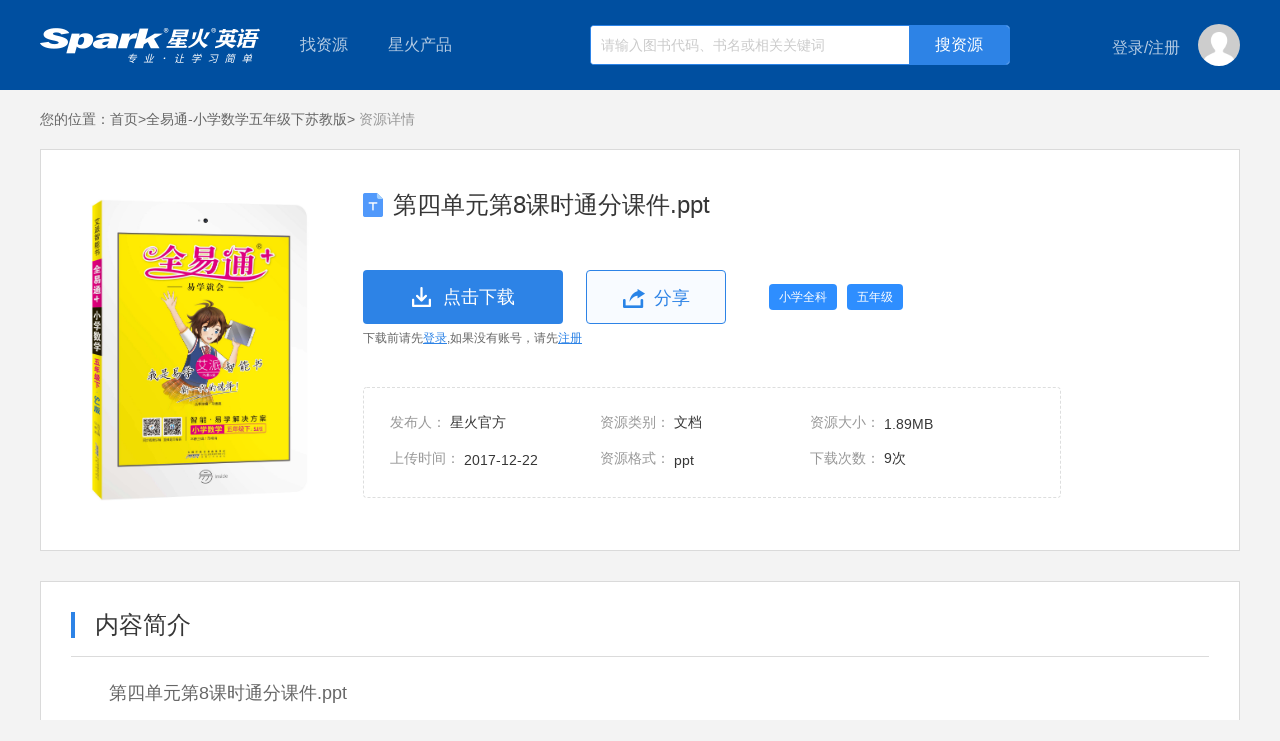

--- FILE ---
content_type: text/html;charset=UTF-8
request_url: http://down.sparke.cn/resources/5a258283d9fe40cdb5b4ceda55a7e4d0?source=%E5%85%A8%E6%98%93%E9%80%9A-%E5%B0%8F%E5%AD%A6%E6%95%B0%E5%AD%A6%E4%BA%94%E5%B9%B4%E7%BA%A7%E4%B8%8B%E8%8B%8F%E6%95%99%E7%89%88
body_size: 5206
content:
<!doctype html>
<html>
<head>
    <meta http-equiv="X-UA-Compatible" content="ie=edge">
    <meta charset="utf-8">
    <meta name="viewport" content="width=device-width, initial-scale=1"/>
    <meta name="format-detection" content="telephone=no,email=no"/>
    <meta name="keywords" content=""/>
    <meta name="description" content=""/>
    <title>第四单元第8课时通分课件.ppt-资源详情页</title>
    <link rel="stylesheet" href="http://down.sparke.cn/css/A.common.css.pagespeed.cf.6_vIlrjst7.css">
    <link rel="stylesheet" href="http://down.sparke.cn/css/A.index.css.pagespeed.cf.FhAVERH1AJ.css">
    <link rel="stylesheet" type="text/css" href="http://down.sparke.cn/share/css/A.share.css.pagespeed.cf.jjHrI__0h2.css"/>

</head>

<body><noscript><meta HTTP-EQUIV="refresh" content="0;url='http://down.sparke.cn/resources/5a258283d9fe40cdb5b4ceda55a7e4d0?source=%E5%85%A8%E6%98%93%E9%80%9A-%E5%B0%8F%E5%AD%A6%E6%95%B0%E5%AD%A6%E4%BA%94%E5%B9%B4%E7%BA%A7%E4%B8%8B%E8%8B%8F%E6%95%99%E7%89%88&amp;PageSpeed=noscript'" /><style><!--table,div,span,font,p{display:none} --></style><div style="display:block">Please click <a href="http://down.sparke.cn/resources/5a258283d9fe40cdb5b4ceda55a7e4d0?source=%E5%85%A8%E6%98%93%E9%80%9A-%E5%B0%8F%E5%AD%A6%E6%95%B0%E5%AD%A6%E4%BA%94%E5%B9%B4%E7%BA%A7%E4%B8%8B%E8%8B%8F%E6%95%99%E7%89%88&amp;PageSpeed=noscript">here</a> if you are not redirected within a few seconds.</div></noscript>
<script type="text/html" id="exceptIndexNav">
    <div class="susNavContent marginauto width1200 psr exceptadjustZindex">
        <div class="logo fl"><a href="/"></a></div>
        <div class="lookFor fl">
            <span>找资源</span>
            <div class="left_classificationNav psa left_suspenClassifyNav">
                <ul class="psr">
                    <%for(var i=0;i<directoryList.length;i++){%>
                    <li class="<%=i==0?'active':''%>">
                        <div class="left_mainclassNavItem">
                            <dl class="left_mainclassNav">
                                <dt><a><%=directoryList[i].name%></a></dt>
                                <dd>
                                    <%for(var j=0;j<directoryList[i].children.length;j++){%>
                                    <a><%=directoryList[i].children[j].name%></a>
                                    <%}%>
                                </dd>
                            </dl>
                            <div class="rightSubNav needFloat psa">
                                <%for(var j=0;j<directoryList[i].children.length;j++){%>
                                <dl>
                                    <dt><a><%=directoryList[i].children[j].name%></a></dt>
                                    <dd>
                                        <%for(var k=0;k<directoryList[i].children[j].children.length;k++){%>
                                            <a href="/search/1/1?content=<%=directoryList[i].children[j].children[k].id%>&here=1" target="_blank"><%=directoryList[i].children[j].children[k].name%></a>
                                        <%}%>
                                    </dd>
                                </dl>
                                <%}%>
                            </div>
                        </div>
                    </li>
                    <%}%>
                </ul>
            </div>
        </div>
        <div class="sparkPro fl psr">
            <span>星火产品</span>
            <ul class="proBox psa tac">
                <%for(var z=0;z<productList.length;z++){%>
                <li><a href="<%=productList[z].value%>" pro-id="<%=productList[z].id%>"><%=productList[z].label%></a></li>
                <%}%>
            </ul>
        </div>
        <div class="searchBox fl psr oh">
            <input type="text" class="mod-search__input" placeholder="请输入图书代码、书名或相关关键词">
            <input type="button" value="搜资源" class="SearchBtn psa seacherListHtml">
        </div>
        <div class="fr loginBox">
            <div class="">
                <%if(!userInfo.id){%>
                <a href="javascript:;" class="loginbtn2 loginGo" type="L"><span>登录</span></a><span>/</span><a href="javascript:;" class="registerBtn3 registerGo"><span>注册</span></a>
                <%}else{%>
                <!--登录后-->
                <span class="nc"><%=userInfo.username%></span>
                <%}%>
            </div>
            <b class="userImg psr"><img src="<%=userInfo.headerImg==undefined?'':userInfo.headerImg%>" alt=""><%if(userInfo.id){%><i class="perInfoInto psa tac"><a
                    href="/users/info">个人中心</a><a href="javascript:;" class="loginout">退出</a></i><span style="height: 30px;width: 42px;position: relative;top: -11px"></span><%}%></b>
        </div>
    </div>

</script><div id="topSuspensionNav"></div>
<div class="marginauto width1200 psr">
<div class="crumbsNav"><b>您的位置：</b><a href="/">首页&gt;</a><a href="/books/46968ee69f2544f0a900da58644bf320" class="sourceTitle"></a><i>&nbsp;资源详情</i></div>
    <div class="detailModular">
        <dl class="oh">
            <dt class="fl sourceImg"><img src="http://spark-resource.sparke.cn/e9d26a8dd736443f93b0af479f2a8d69.jpg" alt="" source-id="5a258283d9fe40cdb5b4ceda55a7e4d0"></dt>
            <dd class="fl oh sourceInfor" source-id="5a258283d9fe40cdb5b4ceda55a7e4d0">
                        <div class="reTit reTitone doc"><i class="wto">第四单元第8课时通分课件.ppt</i></div>
                <div class="oh">
                    <a href="javascript:;" class="downloadbtn tac downloadThisSource"><input type="hidden" name="第四单元第8课时通分课件.ppt" value="http://spark-resource.sparke.cn/o_1c1tvnttavnj1la51jbvau31kcq2v.ppt?attname=%E7%AC%AC%E5%9B%9B%E5%8D%95%E5%85%83%E7%AC%AC8%E8%AF%BE%E6%97%B6%E9%80%9A%E5%88%86%E8%AF%BE%E4%BB%B6.ppt" source-id="5a258283d9fe40cdb5b4ceda55a7e4d0"><span>点击下载</span></a>
                    <a href="javascript:;" class="shareLink tac ml20"><span>分享</span></a>
                    <b class="category"><span>小学全科</span><span>五年级</span></b>
                </div>
                <div class="loginINto">下载前请先<a href="javascript:;" class="sloginBtn loginGo">登录</a>,如果没有账号，请先<a href="javascript:;" class="reRegister registerGo">注册</a></div>
                <ul class="thisDetailInfor">
                    <li><i>发布人：</i>
                        <span>星火官方</span>
                    </li>
                    <li><i>资源类别：</i>
                                <span>文档</span>
                    </li>
                    <li><i>资源大小：</i>
                        <span>1.89MB</span>
                    </li>
                    <li><i>上传时间：</i>
                        <span>2017-12-22</span>
                    </li>
                    <li><i>资源格式：</i>
                        <span>ppt</span>
                    </li>
                    <li><i>下载次数：</i>
                        <span>9次</span>
                    </li>
                </ul>
            </dd>
        </dl>
    </div>
    <div class="brief_introduction mt30">
        <div class="briefTitle"><span>内容简介</span></div>
        <dl class="preview">
            <dt class="wto">第四单元第8课时通分课件.ppt</dt>
            <dd class="plugIn" source-id="5a258283d9fe40cdb5b4ceda55a7e4d0" data-fileType="1" data-type="1" data-url="http://spark-resource.sparke.cn/o_1c1tvnttavnj1la51jbvau31kcq2v.ppt"></dd>
            <dd class="psr dd2">
                <div class="center marginauto tac">
                    <a href="javascript:;" class="downloadbtn tac downloadThisSource"><input type="hidden" name="第四单元第8课时通分课件.ppt" value="http://spark-resource.sparke.cn/o_1c1tvnttavnj1la51jbvau31kcq2v.ppt?attname=%E7%AC%AC%E5%9B%9B%E5%8D%95%E5%85%83%E7%AC%AC8%E8%AF%BE%E6%97%B6%E9%80%9A%E5%88%86%E8%AF%BE%E4%BB%B6.ppt" source-id="5a258283d9fe40cdb5b4ceda55a7e4d0"><span>点击下载</span></a>
                    <div class="loginINto">下载前请先<a href="javascript:;" class="sloginBtn loginGo">登录</a>,如果没有账号，请先<a href="javascript:;" class="reRegister registerGo">注册</a></div>
                </div>
                <div class="psa thumbsOp tac">
                    <a href="javascript:;" class="thumbs-up" source-id="5a258283d9fe40cdb5b4ceda55a7e4d0">0</a>
                    <a href="javascript:;" class="thumbs-down ml10" source-id="5a258283d9fe40cdb5b4ceda55a7e4d0">0</a>
                </div>
            </dd>
        </dl>
    </div>
    <div class="recommendList mt30">
        <div class="briefTitle"><span>下载过该资源的人还下载过</span></div>
        <div class="recommendContent">
                <a href="/resources/0871386b7e94490eac1742ebf01dfa4b?source=%E7%AC%AC%E5%9B%9B%E5%8D%95%E5%85%83%E7%AC%AC8%E8%AF%BE%E6%97%B6%E9%80%9A%E5%88%86%E8%AF%BE%E4%BB%B6.ppt-%E7%9B%B8%E5%85%B3%E8%B5%84%E6%BA%90" class="wto" target="_blank">第一单6列方程解决简单实际问题（1）课件.ppt</a>
                <a href="/resources/b075a86e5f744985a24be8ddcc53783a?source=%E7%AC%AC%E5%9B%9B%E5%8D%95%E5%85%83%E7%AC%AC8%E8%AF%BE%E6%97%B6%E9%80%9A%E5%88%86%E8%AF%BE%E4%BB%B6.ppt-%E7%9B%B8%E5%85%B3%E8%B5%84%E6%BA%90" class="wto" target="_blank">第六单元第2课时扇形课件.ppt</a>
                <a href="/resources/63abfb1d950448f29a33ac8cb1906ee2?source=%E7%AC%AC%E5%9B%9B%E5%8D%95%E5%85%83%E7%AC%AC8%E8%AF%BE%E6%97%B6%E9%80%9A%E5%88%86%E8%AF%BE%E4%BB%B6.ppt-%E7%9B%B8%E5%85%B3%E8%B5%84%E6%BA%90" class="wto" target="_blank">第六单元第1课时圆的认识课件.ppt</a>
                <a href="/resources/bfb6a7958a6a451483fb824ebdffde45?source=%E7%AC%AC%E5%9B%9B%E5%8D%95%E5%85%83%E7%AC%AC8%E8%AF%BE%E6%97%B6%E9%80%9A%E5%88%86%E8%AF%BE%E4%BB%B6.ppt-%E7%9B%B8%E5%85%B3%E8%B5%84%E6%BA%90" class="wto" target="_blank">第四单元第6课时分数的基本性质课件.ppt</a>
                <a href="/resources/2e83a218629c46f7a2ac70815508fd71?source=%E7%AC%AC%E5%9B%9B%E5%8D%95%E5%85%83%E7%AC%AC8%E8%AF%BE%E6%97%B6%E9%80%9A%E5%88%86%E8%AF%BE%E4%BB%B6.ppt-%E7%9B%B8%E5%85%B3%E8%B5%84%E6%BA%90" class="wto" target="_blank">第二单元第1课时折线统计图课件.ppt</a>
                <a href="/resources/72b21f2c9b64476b931a59de75c974cf?source=%E7%AC%AC%E5%9B%9B%E5%8D%95%E5%85%83%E7%AC%AC8%E8%AF%BE%E6%97%B6%E9%80%9A%E5%88%86%E8%AF%BE%E4%BB%B6.ppt-%E7%9B%B8%E5%85%B3%E8%B5%84%E6%BA%90" class="wto" target="_blank">第六单元第4课时圆的面积课件.ppt</a>
                <a href="/resources/c8dabe6f55b24060bfadb1a57a7183c5?source=%E7%AC%AC%E5%9B%9B%E5%8D%95%E5%85%83%E7%AC%AC8%E8%AF%BE%E6%97%B6%E9%80%9A%E5%88%86%E8%AF%BE%E4%BB%B6.ppt-%E7%9B%B8%E5%85%B3%E8%B5%84%E6%BA%90" class="wto" target="_blank">第一单元第2课时等式的性质和解方程（1）课件.ppt</a>
                <a href="/resources/400a1c17ab0e4f2da49394c3e2285ce5?source=%E7%AC%AC%E5%9B%9B%E5%8D%95%E5%85%83%E7%AC%AC8%E8%AF%BE%E6%97%B6%E9%80%9A%E5%88%86%E8%AF%BE%E4%BB%B6.ppt-%E7%9B%B8%E5%85%B3%E8%B5%84%E6%BA%90" class="wto" target="_blank">第四单元第1课时分数的意义课件.ppt</a>
                <a href="/resources/01cd43155bb542989430bca1c36e88d6?source=%E7%AC%AC%E5%9B%9B%E5%8D%95%E5%85%83%E7%AC%AC8%E8%AF%BE%E6%97%B6%E9%80%9A%E5%88%86%E8%AF%BE%E4%BB%B6.ppt-%E7%9B%B8%E5%85%B3%E8%B5%84%E6%BA%90" class="wto" target="_blank">第一单元第1课时方程的意义课件.ppt</a>
        </div>
    </div>
</div>

<div class="footer">
    <div class="friendLink">
        <dl class="oh marginauto width1200">
            <dt class="fl">友情链接</dt>
			<dd>
				<a href="https://xinghuots.tmall.com">星火图书天猫旗舰店</a>
				<a href="https://quanyitong.tmall.com">全易通图书天猫旗舰店</a>
			</dd>
            
        </dl>
    </div>
    <div class="record_number">Copyright © 2013 All Rights Reserved 山东星火国际传媒集团有限公司  京ICP证070017号 - 京ICP备08105196号
        <p style="padding-top: 10px;"><script>var cnzz_protocol=(("https:"==document.location.protocol)?" https://":" http://");document.write(unescape("%3Cspan id='cnzz_stat_icon_1271657779'%3E%3C/span%3E%3Cscript src='"+cnzz_protocol+"s13.cnzz.com/z_stat.php%3Fid%3D1271657779%26show%3Dpic' type='text/javascript'%3E%3C/script%3E"));</script></p>
    </div>

</div>
    <script src="http://down.sparke.cn/js/jquery.min.js.pagespeed.jm.29OAZzvhfX.js"></script>
    <script src="http://down.sparke.cn/js/jquery.cookie.js.pagespeed.jm.2B1PshnKfs.js"></script>
    <script src="http://down.sparke.cn/js/template-native.js.pagespeed.jm.KLZFPypfJA.js"></script>
    <script src="http://down.sparke.cn/js/layer/layer.js.pagespeed.jm.KO06jt43PP.js"></script>
    <script src="http://down.sparke.cn/js/templateNav.js.pagespeed.jm.L-JETZyycC.js"></script>
    <script src="http://down.sparke.cn/js/spark.js.pagespeed.jm.3330ABYYgv.js"></script>
    <script src="http://down.sparke.cn/js/download.js.pagespeed.jm.65zBM6bLwx.js"></script>
    <script src="http://down.sparke.cn/share/js/share.js.pagespeed.jm.YIjFyWIiE9.js"></script>
    <script src="http://down.sparke.cn/js/layer/layer.js.pagespeed.jm.KO06jt43PP.js"></script>
    <script>var sSource=getUrlParam('source');$(function(){$('.sourceTitle').html(sSource+'&gt;');$('.shareLink ').shareConfig({Shade:true,Event:'click',Content:'Share',Title:'我要分享'});isLogin?previewOn():previewOff();function previewOn(){var _inHtml='',$node=$('.plugIn'),url=$node.attr('data-url'),filetype=$node.attr('data-filetype');if(filetype=='4'){if(url.indexOf('.gif')!=-1||url.indexOf('.jpg')!=-1||url.indexOf('.ipeg')!=-1||url.indexOf('.png')!=-1){_inHtml='<div style="width: 100%;height: 100%;overflow-y: auto;text-align: center;">'+'<img style="max-width: 100%;" src="'+url+'">'+'</div>';}else{_inHtml='<div style="text-align: center;font-size: 42px;line-height: 300%;color: #fff;">'+'该资源暂时不支持在线预览！<br />请您下载后浏览'+'</div>';}}else if(filetype=='2'){_inHtml='<div style="width: 100%;height: 100%;position: relative;">'+'<iframe id="mp3frame" src="'+weburl+'/js/smusic-master/indexX.html" frameborder="0" width="100%" height="100%" scrolling="no"></iframe>'+'</div>';}else if(filetype=='3'){_inHtml='<div style="width: 100%;height: 100%;position: relative;">'+'<iframe id="mp4frame" src="'+weburl+'/js/jQuery-video/indexX.html" frameborder="0" width="100%" height="100%" scrolling="no"></iframe>'+'</div>';}else if(filetype=='1'){if(url.indexOf('.doc')!=-1||url.indexOf('.xls')!=-1||url.indexOf('.ppt')!=-1){_inHtml='<div style="width: 100%;height: 100%;position: relative;">'+'<iframe id="officeframe" src="https://view.officeapps.live.com/op/view.aspx?src='+url+'" frameborder="0" width="100%" height="100%" scrolling="no"></iframe>'+'</div>';}else if(url.indexOf('.pdf')!=-1){_inHtml='<div style="width: 100%;height: 100%;position: relative;">'+'<iframe id="pdfframe" src="'+weburl+'/js/PDFObject-master/indexX.html" frameborder="0" width="100%" height="100%" scrolling="no"></iframe>'+'</div>';}else if(url.indexOf('.txt')!=-1){var $txt='';$.ajax({url:url,type:'get',async:false,success:function(data,textStatus,jqXHR){$txt=data;},error:function(xhr,textStatus){console.log('获取文件失败！');}});_inHtml='<div style="padding: 10px 20px;overflow-y: auto;color: #333;">'+$txt+'</div>';}else{_inHtml='<div style="text-align: center;font-size: 42px;line-height: 300%;color: #fff;">'+'该资源暂时不支持在线预览！<br />请您下载后浏览'+'</div>';}}$('.plugIn').html(_inHtml);}function previewOff(){var _inHtml=''+'<div style="text-align: center;font-size: 42px;line-height: 300%;color: #fff;">'+'该资源在您登录后才可预览！'+'</div>';$('.plugIn').html(_inHtml);}$('.thumbs-up,.thumbs-down').on('click',function(){if(!isLogin){if($('div').hasClass('sparklayer')){if($('.sparklayer').attr('style').indexOf('block')!=-1){return;}$('.sparklayer').remove();$('.windowBg').remove();}var loginHtml="";loginHtml+='<div class="windowBg"></div>';loginHtml+='<div class="sparklayer"><div class="innerlayer psr marginauto"><a href="javascript:;" class="psa closeWinBtn"></a>';loginHtml+='<iframe id="loginAndRegister" src="'+weburl+'/login.html?to=login" frameborder="0" width="420" height="500" scrolling="no"></iframe>';loginHtml+='</div>';$('body').append(loginHtml);$('.closeWinBtn').click(function(){$('.sparklayer').hide();$('.windowBg').hide();});$('.windowBg').fadeIn();$('.sparklayer').fadeIn();return;}var isUp=$(this).hasClass('thumbs-up');if($(this).hasClass('already')){isUp?layer.tips('已经赞过了！',this):layer.tips('已经踩过了！',this);return;}var _this=this,sourceId=$(this).attr('source-id');var type=isUp?1:2;$.ajax({url:interfaceurl+'/resources/'+sourceId+'/score/'+type,type:'put',headers:{'Content-Type':'application/json','Authorization':$.cookie("Authorization")},success:function(data,textStatus,jqXHR){var num=$(_this).text();num=Number(num);num++;$(_this).text(num).addClass('already');},error:function(data,xhr,textStatus){var msg=JSON.parse(data.responseText).message;isUp?layer.tips(msg,_this):layer.tips(msg,_this);}});return false;});});</script>

</body>
</html>
